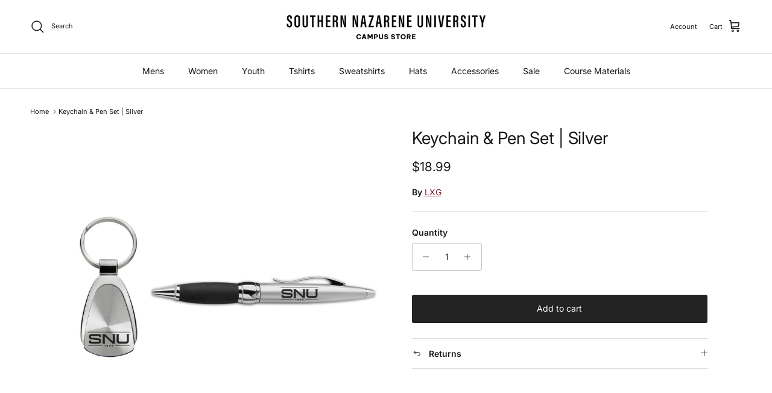

--- FILE ---
content_type: text/css
request_url: https://snustormgear.com/cdn/shop/t/3/assets/sticky-atc.css?v=68141451953208285131765405620
body_size: -48
content:
.sticky-atc{--gutter-content: 16px;position:fixed;inset-inline-start:0;inset-inline-end:0;bottom:0;z-index:10;visibility:visible;width:100%;display:flex;align-items:center;padding:var(--gutter-content) var(--container-pad-x) calc(var(--gutter-content) + env(safe-area-inset-bottom,0px) * 1.5);line-height:1.4em;color:rgb(var(--body-text-color));background-color:rgb(var(--body-bg-color));box-shadow:0 0 12px 1px #0000001f;transition-property:transform,opacity,visibility;transition-duration:.2s;transition-timing-function:ease}.sticky-atc--out,.scrolled-to-bottom .sticky-atc{visibility:hidden;transform:translateY(100%);opacity:0}.sticky-atc--hide-on-mobile{display:none}.sticky-atc__image{--aspect-ratio: 1;flex:none;width:48px;margin-inline-end:1.2em;display:none;background:var(--product-block-blend-bg, none)}.sticky-atc__image .theme-img{mix-blend-mode:var(--product-block-blend-mode, none)}.sticky-atc__details{flex-grow:1;margin-inline-end:calc(var(--gutter-content) * 2)}.sticky-atc__details__title{font-weight:600;line-height:1.3}.sticky-atc__details__variant{display:flex;align-items:baseline;margin-top:.25em}.sticky-atc__details__variant__title,.sticky-atc__details__variant__sep{margin-right:.5em}.sticky-atc__buttons{flex:none}.sticky-atc__error{position:absolute;bottom:calc(100% + var(--gutter-content));inset-inline-end:var(--gutter-content);padding:var(--gutter-content);color:rgb(var(--body-text-color));background-color:rgb(var(--body-bg-color));box-shadow:0 6px 12px 1px #0000001f;border-radius:var(--btn-border-radius)}.sticky-atc-anchor{display:block;visibility:hidden;position:relative}@media (min-width: 768px){.sticky-atc{--sticky-atc-width: 485px;width:var(--sticky-atc-width);padding:12px;bottom:calc(var(--gutter-content) + env(safe-area-inset-bottom,0px));border-radius:var(--btn-inspired-border-radius);box-shadow:0 6px 12px 1px #0000001f}.sticky-atc--hide-on-mobile{display:flex}.sticky-atc--start{inset-inline-start:var(--container-pad-x);inset-inline-end:auto}.sticky-atc--center{inset-inline-start:calc(50% - var(--sticky-atc-width) / 2);inset-inline-end:auto}.sticky-atc--end{inset-inline-start:auto;inset-inline-end:var(--container-pad-x)}.sticky-atc__image:not(:empty){display:block}.sticky-atc__error{inset-inline-end:0}}
/*# sourceMappingURL=/cdn/shop/t/3/assets/sticky-atc.css.map?v=68141451953208285131765405620 */
